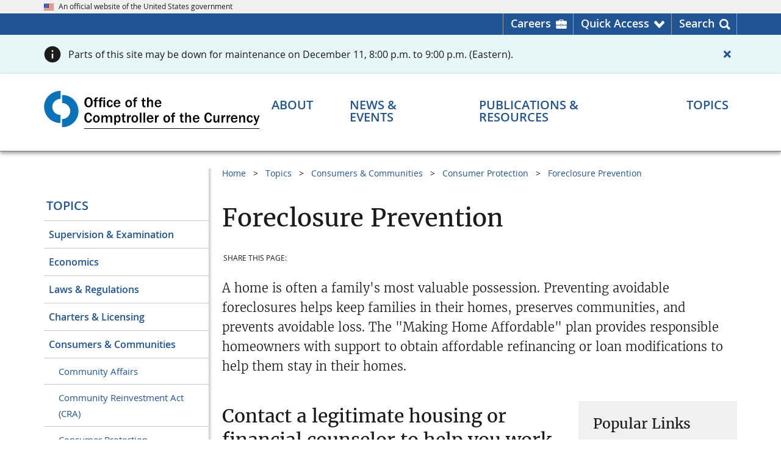

--- FILE ---
content_type: text/html
request_url: https://www.occ.gov/topics/consumers-and-communities/consumer-protection/foreclosure-prevention/index-foreclosure-prevention.html
body_size: 16041
content:
	
<!DOCTYPE html>
<html lang="en" prefix="og: http://ogp.me/ns#">
<head>
<meta content="Percussion CM System" name="generator"/>
<meta name="perc_linkback" id="perc_linkback" content="FmxhZGNjeAdseAFnYGZjeAZgZGN4E2xhZGdi"/>																		<meta http-equiv="Content-Type" content="text/html; charset=UTF-8">

	<meta name="viewport" content="width=device-width, initial-scale=1.0">

<meta name="format-detection" content="telephone=no"/>
<meta name="rx-contenttype" content="occGenericPage"/>
<meta name="rx-contentid" content="94166"/>
<meta name="group-contentid" content="94166"/>
<meta name="rx-contentitemname" content="index-foreclosure-prevention"/>
			<meta name="occ-site" content="OCCGov" />
			<meta name="dc.agency" content="Office of the Comptroller of the Currency"/>
			
						            	            	            																								
																											
																											
																															
																													        			 <meta name="content.owner" content="Public Affairs Operations" />
            						<meta name="dc.language" content="en-US" />
							<meta name="date.posted" content="2019-04-30 13:00:00"/>
				<meta name="dc.date" content="2019-04-06 14:44:36"/>
									<meta name="date.archived" content="" />
						                                                			<meta name="dc.subject" content="Foreclosure Prevention; Truth in Lending Act (Reg Z); Unfair or Deceptive Practices" />
																																								<meta name="dc.description" content="A home is often a family&#8217;s most valuable possession. Preventing avoidable foreclosures helps keep families in their homes, preserves communities, and prevents avoidable loss. The &quot;Making Home Affordable&quot; plan provides responsible homeowners support to obtain affordable refinancing or loan modifications to help them stay in their homes." />
																																							<meta name="description" content="A home is often a family&#8217;s most valuable possession. Preventing avoidable foreclosures helps keep families in their homes, preserves communities, and prevents avoidable loss. The &quot;Making Home Affordable&quot; plan provides responsible homeowners support to obtain affordable refinancing or loan modifications to help them stay in their homes." />
				<!-- Seach engines expect a meta tag named 'description', not the Dublin Core 'dc.description', so OCC needs both -->
			<meta name="wtta.number" content="55232" />
<meta name="wtta.submitter" content="Margaret.Stewart" />
	<meta property="og:site_name" content="OCC.gov"/>
	<meta property="og:locale" content="en_US"/>
	<meta property="og:type" content="website"/>
																																				<meta name="og:title" content="Foreclosure Prevention" />
																																					<meta name="og:description" content="A home is often a family&#8217;s most valuable possession. Preventing avoidable foreclosures helps keep families in their homes, preserves communities, and prevents avoidable loss. The &quot;Making Home Affordable&quot; plan provides responsible homeowners support to obtain affordable refinancing or loan modifications to help them stay in their homes." />
		<meta property="og:url" content="https://www.occ.gov/topics/consumers-and-communities/consumer-protection/foreclosure-prevention/index-foreclosure-prevention.html"/>
	<meta property="og:image" content="https://www.occ.gov/images/c-clamp-images/occ-gov.png"/>
	<meta property="og:image:alt" content="Comptroller of the Currency" />
	<meta name="twitter:card" content="summary_large_image"/>
	<meta name="twitter:site" content="@USOCC"/>
																																				<meta name="twitter:title" content="Foreclosure Prevention" />
																																					<meta name="twitter:description" content="A home is often a family&#8217;s most valuable possession. Preventing avoidable foreclosures helps keep families in their homes, preserves communities, and prevents avoidable loss. The &quot;Making Home Affordable&quot; plan provides responsible homeowners support to obtain affordable refinancing or loan modifications to help them stay in their homes." />
		<meta property="twitter:url" content="https://www.occ.gov/topics/consumers-and-communities/consumer-protection/foreclosure-prevention/index-foreclosure-prevention.html"/> 
	<meta property="twitter:image" content="https://www.occ.gov/images/c-clamp-images/occ-gov.png"/>
	<meta property="twitter:image:alt" content="Comptroller of the Currency"/>
	
																																							<meta name="contenttitle" content="Foreclosure Prevention" />
	
		<title>Foreclosure Prevention | OCC</title>
	<link rel="preload" href="/fonts/merriweather/Latin-Merriweather-Regular.woff2" as="font" type="font/woff2" crossorigin>
	<link rel="preload" href="/fonts/open-sans/OpenSans-Regular.woff2" as="font" type="font/woff2" crossorigin>
	<link rel="preload" href="/fonts/open-sans/OpenSans-SemiBold.woff2" as="font" type="font/woff2" crossorigin>
	<link rel="preload" href="/fonts/open-sans/OpenSans-Bold.woff2" as="font" type="font/woff2" crossorigin>
	<link rel="preload" href="/fonts/fontawesome/fa-solid-900.woff2" as="font" type="font/woff2" crossorigin>
<script src="/scripts/uswds-init.min.js"></script>
<link href="/css/jquery.dataTables.min.css" rel="stylesheet">
<link href="/css/responsive.dataTables.min.css" rel="stylesheet">
<link href="/css/fixedHeader.dataTables.min.css" rel="stylesheet" media="screen">
<link href="/css/buttons.dataTables.min.css" rel="stylesheet" media="screen">
<link href="/css/occgov-dataTables.css" rel="stylesheet">

<link href="/css/import.css" rel="stylesheet">

<script src="/scripts/jquery.min.js"></script>
<script src="/scripts/occgov.js"></script>

<script src="/scripts/jquery.dataTables.min.js"></script>
<script src="/scripts/dataTables.responsive.min.js"></script>
<script src="/scripts/dataTables.fixedHeader.min.js"></script>
<script src="/scripts/dataTables.buttons.min.js"></script>
<script src="/scripts/buttons.print.min.js"></script>
<script src="/scripts/moment.min.js"></script>
<script src="/scripts/datetime-moment.js"></script>
<script src="/scripts/natural.js"></script>
<script src="/scripts/occgov-dataTables.js"></script>
	
<script class="init"></script>
	
<script> $(document).ready(function() { var table = $('#example_simple').DataTable( { responsive: true, paging: false, searching: false, lengthChange: false, bInfo: false, bSort: false, order: [] } ); new $.fn.dataTable.FixedHeader( table ); } ); </script>

<link href="/images/occ-seal.gif" rel="icon">
<!-- We participate in the US government's analytics program. See the data at analytics.usa.gov. -->
<script async src="//dap.digitalgov.gov/Universal-Federated-Analytics-Min.js?agency=OCC" id="_fed_an_ua_tag"></script>
<script async src="/scripts/google-analytics.js"></script>
			 
								<script async src="//script.crazyegg.com/pages/scripts/0012/5812.js"></script>
								<script>CE_NO_COOKIES = true;</script>
										</head>

<body id="nav-topicson">
<!--googleoff: all-->
    

 
<a href="#main_content" class="usa-skipnav">Skip to main content</a>
<span id="backToTop" title="Return to top of page" style="display:none;">
  <a href="#top" tabindex="0" role="link" aria-label="Return to top of page">
	<span></span>
  </a>
</span>


	
		
<section id="official-site-banner" class="usa-banner" aria-label="Official government website">
<div class="usa-banner__header">
<div class="usa-banner__inner">
<div class="grid-col-auto"><img src="/images/c-clamp-images/us_flag_small.png" width="16" height="11" class="usa-banner__header-flag" alt="OCC Flag" title="OCC flag" /></div>

<div class="grid-col-auto">
<p class="usa-banner__header-text">An official website of the United States government</p>
</div>
</div>
</div>
</section>

  
	
		
<section id="header-utility">
<div class="header-utility-wrpr grid-container">
<ul class="header-utility-list" role="presentation">
<li class="careers header-utility-list__item"><a href="https://careers.occ.gov/index.html" target="_blank" rel="noopener noreferrer" aria-label="Careers Homepage">Careers</a></li>

<li id="QuickAccessNav" class="arrow header-utility-list__item" aria-haspopup="true" aria-expanded="false"><a href="javascript:void(0);" class="button-element" role="button" aria-label="Quick Access menu">Quick Access</a>
<div id="utility-dropdown" class="utility-dropdown">
<div class="grid-row grid-gap">
<ul class="grid-col utility-dropdown-list" role="menu">
<li class="header" role="presentation">Most Requested</li>

<li role="menuitem"><a href="/topics/supervision-and-examination/bsa/index-bsa.html" role="menuitem" title="Bank Secrecy Act (BSA)">Bank Secrecy Act (BSA)</a></li>

<li role="menuitem"><a href="/about/connect-with-us/contact-the-occ/index-contact-the-occ.html" role="menuitem" title="Contact the OCC">Contact Us</a></li>

<li role="menuitem"><a href="/topics/consumers-and-communities/cra/index-cra.html" role="menuitem" title="Community Reinvestment Act (CRA)">Community Reinvestment Act (CRA)</a></li>

<li role="menuitem"><a href="/publications-and-resources/publications/comptrollers-handbook/index-comptrollers-handbook.html" role="menuitem" title="Comptroller's Handbook ">Comptroller's Handbook</a></li>

<li role="menuitem"><a href="https://apps.occ.gov/CAAS_CATS/">Corporate Application Search</a></li>

<li role="menuitem"><a href="https://apps.occ.gov/EASearch" role="menuitem" title="Enforcement Actions Search Tool">Enforcement Action Search</a></li>

<li role="menuitem"><a href="/topics/charters-and-licensing/financial-institution-lists/index-financial-institution-lists.html" role="menuitem" title="Financial Institution Lists">Financial Institution Lists</a></li>

<li role="menuitem"><a href="/news-events/newsroom/index.html" role="menuitem" title="Newsroom">Newsroom</a></li>

<li role="menuitem"><a href="/news-issuances/bulletins/2023/bulletin-2023-17.html" role="menuitem" title="Third-Party Relationships">Third-Party Relationships: Interagency Guidance on Risk Management</a></li>
</ul>

<ul class="grid-col utility-dropdown-list" role="presentation">
<li class="header">More OCC Websites</li>

<li>
<ul class="more_occ_wrapper" role="menu">
<li class="quickaccess_dropdown" role="menuitem"><a href="https://www.banknet.gov" target="_blank" rel="noopener noreferrer" role="menuitem"><img src="/images/c-clamp-images/quickaccess_banknet.png" width="40" height="38" alt="Banknet quick access" title="Banknet quick access" /><span>BankNet.gov<br />
Find resources for bankers. </span></a></li>

<li class="quickaccess_dropdown" role="menuitem"><a href="https://www.helpwithmybank.gov/index.html" target="_blank" rel="noopener noreferrer" role="menuitem" title="Home"><img src="/images/c-clamp-images/quickaccess_helpwith.png" width="40" height="38" alt="" title="HWMB Quick access" /><span>HelpWithMyBank.gov<br />
Get answers to banking questions.</span></a></li>

<li class="quickaccess_dropdown" role="menuitem"><a href="https://careers.occ.gov/index.html" target="_blank" rel="noopener noreferrer" role="menuitem" title="OCC Careers Home page"><img src="/images/c-clamp-images/quickaccess_search.png" width="40" height="38" alt="Quick Access Search" title="Search quick access" /><span> Careers.occ.gov<br />
Join one of the best places to work. </span></a></li>
</ul>
</li>
</ul>
</div>
</div>
</li>

<li id="SearchNav" class="last search header-utility-list__item" aria-haspopup="true" aria-expanded="false"><a href="javascript:void(0);" class="button-element" role="button" aria-label="Search menu">Search</a>
<div id="utility-dropdown-search" class="utility-dropdown">
<div class="head-ut-wrpr grid-row grid-gap">
<ul class="head-ut-search grid-col-12" role="presentation">
<li><!-- BEGIN AUTOCOMPLETE -->
<div class="search-bar top-search-bar">
<div class="gcse-searchbox-only" data-mobilelayout="disabled" data-resultsurl="/search.html"></div>
</div>

<!-- END AUTOCOMPLETE --></li>
</ul>

<!--
<ul class="head-ut-search-popular head-ut-search__list grid-col-3" role="menu">
<li class="header" role="presentation">Top Searches</li>

<li role="menuitem"><a href="https://hqdcweprhxpv11.occ.treas.gov:8443/Rhythmyx/assembler/render?sys_revision=42&#38;sys_context=0&#38;sys_authtype=0&#38;sys_siteid=536&#38;sys_variantid=2536&#38;sys_contentid=103857" sys_dependentvariantid="2536" sys_dependentid="103857" inlinetype="rxhyperlink" rxinlineslot="103" sys_siteid="536" sys_folderid="103139" sys_relationshipid="8825985" sys_variantid="2536" sys_contentid="103857" target="_blank" rel="noopener noreferrer"     >File a Bank Complaint</a></li>

<li role="menuitem"><a href="https://hqdcweprhxpv11.occ.treas.gov:8443/Rhythmyx/assembler/render?sys_revision=59&#38;sys_context=0&#38;sys_authtype=0&#38;sys_variantid=2536&#38;sys_contentid=94409" sys_dependentvariantid="2536" sys_dependentid="94409" inlinetype="rxhyperlink" rxinlineslot="103" sys_relationshipid="8825986" sys_variantid="2536" sys_contentid="94409">Bank Lists</a></li>

<li role="menuitem"><a href="https://hqdcweprhxpv11.occ.treas.gov:8443/Rhythmyx/assembler/render?sys_revision=15&#38;sys_context=0&#38;sys_authtype=0&#38;sys_variantid=2536&#38;sys_contentid=94330" sys_dependentvariantid="2536" sys_dependentid="94330" inlinetype="rxhyperlink" rxinlineslot="103" sys_relationshipid="8825976" sys_variantid="2536" sys_contentid="94330">Enforcement Actions</a></li>

<li role="menuitem"><a href="https://hqdcweprhxpv11.occ.treas.gov:8443/Rhythmyx/assembler/render?sys_revision=28&#38;sys_context=0&#38;sys_authtype=0&#38;sys_siteid=465&#38;sys_variantid=2545&#38;sys_contentid=62784" sys_dependentvariantid="2545" sys_dependentid="62784" inlinetype="rxhyperlink" rxinlineslot="103" sys_siteid="465" sys_relationshipid="8825977" sys_variantid="2545" sys_contentid="62784" target="_blank" rel="noopener noreferrer"     >Jobs</a></li>

<li role="menuitem"><a href="https://hqdcweprhxpv11.occ.treas.gov:8443/Rhythmyx/assembler/render?sys_revision=18&#38;sys_context=0&#38;sys_authtype=0&#38;sys_variantid=2536&#38;sys_contentid=89298" sys_dependentvariantid="2536" sys_dependentid="89298" inlinetype="rxhyperlink" rxinlineslot="103" sys_relationshipid="8825978" sys_variantid="2536" sys_contentid="89298">Comptroller's Handbook</a></li>
</ul>-->
<ul class="head-ut-search-tools head-ut-search__list grid-col-12" role="presentation">
<li class="header">More Search Tools</li>

<li class="grid-row grid-gap-3">
<ul class="grid-col-6 head-ut-search-tools__column" role="menu">
<li role="menuitem"><a href="/publications-and-resources/tools/occ-financial-institution-search/index-occ-financial-institution-search.html" class="usa-button usa-button--accent-warm head-ut-search-tools__button" role="button" title="Financial Institution Search">Financial Institution Search</a></li>

<li role="menuitem"><a href="/publications-and-resources/tools/index-cra-search.html" class="usa-button usa-button--accent-warm head-ut-search-tools__button" role="button" title="CRA Performance Evaluations">CRA Performance Evaluations Search</a></li>
</ul>

<ul class="grid-col-6 head-ut-search-tools__column" role="menu">
<li role="menuitem"><a href="https://apps.occ.gov/EASearch" class="usa-button usa-button--accent-warm head-ut-search-tools__button" role="button" title="Enforcement Actions Search Tool">Enforcement Actions Search</a></li>

<li role="menuitem"><a href="//apps.occ.gov/CAAS_CATS" class="usa-button usa-button--accent-warm head-ut-search-tools__button" role="button">Corporate Applications Search (CAS)</a></li>
</ul>
</li>
</ul>
</div>
</div>
</li>
</ul>
</div>
</section>

  
	
	
		<div class="occ-alert-full occ-alert-full--info">
		<div class="grid-container">
			<div data-page-alert="118279" class="usa-alert usa-alert--info  occ-alert--page" style="display:none">
					<div class="grid-row">
					<div class="grid-col usa-alert__body">
												<p class="usa-alert__text">
														Parts of this site may be down for maintenance on December 11, 8:00 p.m. to 9:00 p.m. (Eastern).						</p>
					</div>
					<div class="grid-col-auto occ-alert__close">
						<button class="usa-button usa-button--unstyled" aria-label="Close alert">
							<span class="fas fa-times"></span>
                        						</button>
					</div>
				</div>
			</div>
		</div>
	</div>
	  
<header id="masthead" class="usa-header usa-header--basic">
  <!-- begin Header Wrapper -->
  <div class="usa-nav-container">
	
	
		
<div class="usa-navbar"><!-- begin header logo -->
<div id="basic-logo" class="usa-logo"><em class="usa-logo__text"><a href="/index.html" title="Home"> <img src="/images/c-clamp-images/occ-logo-des.svg" width="300" height="56" class="occgov-logo-desktop" alt="OCC logo - search" title="OCC logo" />​<img src="/images/c-clamp-images/occ-logo-mob.svg" width="300" height="54" class="occgov-logo-mobile" alt="OCC logo - mobile" title="occ-logo-mob-white" /></a></em></div>

<!-- end header logo --><!-- begin header mobile icons -->
<div id="primeNavBtnSearch" class="occgov-search-btn mobile-search" tabindex="0" role="button"><span id="primeNavBtnSearchIco" class="fas icon-search"> <!--Rx--> </span><span id="primeNavBtnSearchTxt" class="menu-btn-text usa-sr-only notranslate">Search</span></div>

<button id="primeNavBtn" class="usa-menu-btn"><span id="primeNavBtnIco" class="fas fa-bars"><!--Rx--></span><span id="primeNavBtnTxt" class="menu-btn-text usa-sr-only">Menu</span> </button> <!-- end header mobile icons --><!-- begin header mobile search box -->
<div class="mobile-search-container">
<div id="mobileSearch" style=" display: none;"><!-- BEGIN AUTOCOMPLETE -->
<div class="search-bar mobile-search-bar">
<div class="gcse-searchbox-only" data-mobilelayout="disabled" data-resultsurl="/search.html"></div>
</div>

<!-- END AUTOCOMPLETE --></div>
</div>

<!-- end header mobile search box --></div>

      <nav id="primeNav" class="usa-nav" aria-label="Primary navigation">
	<button class="usa-nav__close">
		<img src="/images/c-clamp-images/close.svg" alt="close" role="img">
	</button>

    <ul class="usa-nav__primary usa-accordion">
        <li class="usa-nav__primary-item occgov-nav_item--header">
			<div class="header-text">Menu</div>
		</li>

        																					<li class="usa-nav__primary-item">
				<button class="usa-accordion__button usa-nav__link occgov-nav-accordion__button occgov-animate"
					aria-haspopup="true" aria-expanded="false" aria-controls="basic-mega-nav-section-one"
					aria-label="About menu">
					<span class="occgov-accordion__button-text">About</span>
					<span class="fas fa-chevron-down" aria-hidden="true"></span>
				</button>

				<div id="basic-mega-nav-section-one" class="usa-nav__submenu usa-megamenu" hidden>
					<header class="grid-row grid-gap-4">
						<div class="blue-more-btn">
							<a href="/about/index-about.html" >About Overview</a>
						</div>
					</header>
					<div class="grid-row grid-gap-4 occgov-nav__submenu-main">
							
															  <div class="usa-col">
                <ul class="usa-nav__submenu-list">
                		
			<li class="usa-nav__submenu-item col-header-line">
                <a href="/about/who-we-are/index-who-we-are.html" role="menuitem" >
                  <span class="col-header">Who We Are</span>
                  <span class="fas fa-chevron-circle-right"></span>
                </a>
			</li>
															            	    <li class="usa-nav__submenu-item">
					<a href="/about/who-we-are/comptroller/index-comptroller-of-the-currency.html" role="menuitem" >Comptroller</a>
				</li>
																				            	    <li class="usa-nav__submenu-item">
					<a href="/about/who-we-are/leadership/index-leadership.html" role="menuitem" >Leadership</a>
				</li>
																				            	    <li class="usa-nav__submenu-item">
					<a href="/about/who-we-are/organizations/index-organization.html" role="menuitem" >Organization</a>
				</li>
																				            	    <li class="usa-nav__submenu-item">
					<a href="/about/who-we-are/locations/index-locations.html" role="menuitem" >Office Locations</a>
				</li>
																				            	    <li class="usa-nav__submenu-item">
					<a href="/about/who-we-are/history/index-history.html" role="menuitem" >History</a>
				</li>
																				            	    <li class="usa-nav__submenu-item">
					<a href="https://careers.occ.gov/index.html" role="menuitem" >Careers at OCC</a>
				</li>
									
	
    
		 	 	
																	  				</ul>
			</div>
			<div class="usa-col">
                <ul class="usa-nav__submenu-list">
			
			<li class="usa-nav__submenu-item col-header-line">
                <a href="/about/what-we-do/index-what-we-do.html" role="menuitem" >
                  <span class="col-header">What We Do</span>
                  <span class="fas fa-chevron-circle-right"></span>
                </a>
			</li>
															            	    <li class="usa-nav__submenu-item">
					<a href="/publications-and-resources/publications/annual-report/index-annual-report.html#93210" role="menuitem" >Annual Report</a>
				</li>
																				            	    <li class="usa-nav__submenu-item">
					<a href="/about/what-we-do/key-data-and-statistics/index-occ-and-federal-banking-system-at-a-glance.html" role="menuitem" >Key Data & Statistics</a>
				</li>
									
	
    
		 	 	
																					</ul>
			</div>
			<div class="usa-col">
                <ul class="usa-nav__submenu-list">
			
			<li class="usa-nav__submenu-item col-header-line">
                <a href="/about/connect-with-us/index-connect-with-us.html" role="menuitem" >
                  <span class="col-header">Connect With Us</span>
                  <span class="fas fa-chevron-circle-right"></span>
                </a>
			</li>
																					            	    <li class="usa-nav__submenu-item">
					<a href="/about/connect-with-us/contact-the-occ/index-contact-the-occ.html" role="menuitem" >Contact the OCC</a>
				</li>
																				            	    <li class="usa-nav__submenu-item">
					<a href="/about/who-we-are/locations/index-locations.html" role="menuitem" >Locations</a>
				</li>
																				            	    <li class="usa-nav__submenu-item">
					<a href="/news-events/media-resources/index-media-resources.html" role="menuitem" >Media Resources</a>
				</li>
																				            	    <li class="usa-nav__submenu-item">
					<a href="/about/connect-with-us/doing-business-with-the-occ/index-doing-business-with-the-occ.html" role="menuitem" >Doing Business with the OCC</a>
				</li>
																				            	    <li class="usa-nav__submenu-item">
					<a href="/about/connect-with-us/foia/index-foia.html" role="menuitem" >Freedom of Information Act (FOIA)</a>
				</li>
																				            	    <li class="usa-nav__submenu-item">
					<a href="/about/connect-with-us/occ-outreach/index-occ-outreach.html" role="menuitem" >OCC Outreach</a>
				</li>
																				            	    <li class="usa-nav__submenu-item">
					<a href="/about/connect-with-us/public-comments/index-public-comments.html" role="menuitem" >Public Comments</a>
				</li>
																				            	    <li class="usa-nav__submenu-item">
					<a href="/about/connect-with-us/congressional-relations/index-congressional-relations.html" role="menuitem" >Congressional Relations</a>
				</li>
																				            	    <li class="usa-nav__submenu-item">
					<a href="/topics/consumers-and-communities/consumer-protection/index-consumer-protection.html" role="menuitem" >Consumer Information</a>
				</li>
																				            	    <li class="usa-nav__submenu-item">
					<a href="https://www.banknet.gov/" role="menuitem" >BankNet</a>
				</li>
																				            	    <li class="usa-nav__submenu-item">
					<a href="/publications-and-resources/information-for/occ-alumni/index-information-for-occ-alumni.html" role="menuitem" >OCC Alumni</a>
				</li>
																				            	    <li class="usa-nav__submenu-item">
					<a href="/about/connect-with-us/whistleblower-protection/index-whistleblower-reporting.html" role="menuitem" >Whistleblower Reporting</a>
				</li>
																				            	    <li class="usa-nav__submenu-item">
					<a href="/topics/charters-and-licensing/licensing-office-contacts.html" role="menuitem" >Licensing Office Contacts</a>
				</li>
									
	
    
		 	 	
																																	<div class="usa-col"></div>
	 	 					</div>
				</div> 
			</li>

			 			 																						<li class="usa-nav__primary-item">
				<button class="usa-accordion__button usa-nav__link occgov-nav-accordion__button occgov-animate"
					aria-haspopup="true" aria-expanded="false" aria-controls="basic-mega-nav-section-two"
					aria-label="News & Events menu">
					<span class="occgov-accordion__button-text">News & Events</span>
					<span class="fas fa-chevron-down" aria-hidden="true"></span>
				</button>

				<div id="basic-mega-nav-section-two" class="usa-nav__submenu usa-megamenu" hidden>
					<header class="grid-row grid-gap-4">
						<div class="blue-more-btn">
							<a href="/news-events/index-news-events.html" >News & Events Overview</a>
						</div>
					</header>
					<div class="grid-row grid-gap-4 occgov-nav__submenu-main">
							
															  <div class="usa-col">
                <ul class="usa-nav__submenu-list">
                		
			<li class="usa-nav__submenu-item col-header-line">
                <a href="/news-events/newsroom/index.html" role="menuitem" >
                  <span class="col-header">Newsroom</span>
                  <span class="fas fa-chevron-circle-right"></span>
                </a>
			</li>
																					            	    <li class="usa-nav__submenu-item">
					<a href="/news-events/newsroom/?nr=NewsRelease" role="menuitem"  target=_top>News Releases</a>
				</li>
																										            	    <li class="usa-nav__submenu-item">
					<a href="https://www.occ.gov/news-events/newsroom/?nr=Bulletin" role="menuitem"  target=_top>Bulletins</a>
				</li>
																										            	    <li class="usa-nav__submenu-item">
					<a href="/news-events/newsroom/?nr=Speech" role="menuitem"  target=_top>Speeches</a>
				</li>
																										            	    <li class="usa-nav__submenu-item">
					<a href="/news-events/newsroom/?nr=CongressionalTestimony" role="menuitem"  target=_top>Congressional Testimonies</a>
				</li>
																										            	    <li class="usa-nav__submenu-item">
					<a href="https://www.occ.gov/news-events/newsroom/?nr=AdvisoryLetter" role="menuitem"  target=_top>Advisory Letters</a>
				</li>
																				            	    <li class="usa-nav__submenu-item">
					<a href="/news-events/newsroom/news-issuances-by-year/index-news-and-issuances-by-year.html" role="menuitem" >News & Issuances By Year</a>
				</li>
									
	
    
		 	 	
																	  				</ul>
			</div>
			<div class="usa-col">
                <ul class="usa-nav__submenu-list">
			
			<li class="usa-nav__submenu-item col-header-line">
                <a href="/news-events/events/index-events.html" role="menuitem" >
                  <span class="col-header">Events</span>
                  <span class="fas fa-chevron-circle-right"></span>
                </a>
			</li>
				
	
    
		 	 	
																					</ul>
			</div>
			<div class="usa-col">
                <ul class="usa-nav__submenu-list">
			
			<li class="usa-nav__submenu-item col-header-line">
                <a href="/news-events/digital-media-library/index-digital-media-library.html" role="menuitem" >
                  <span class="col-header">Digital Media Library</span>
                  <span class="fas fa-chevron-circle-right"></span>
                </a>
			</li>
				
	
    
		 	 	
																					</ul>
			</div>
			<div class="usa-col">
                <ul class="usa-nav__submenu-list">
			
			<li class="usa-nav__submenu-item col-header-line">
                <a href="/news-events/media-resources/index-media-resources.html" role="menuitem" >
                  <span class="col-header">Media Resources</span>
                  <span class="fas fa-chevron-circle-right"></span>
                </a>
			</li>
				
	
    
		 	 	
																	
		
			<li class="usa-nav__submenu-item col-header-line">
                <a href="/news-events/news-and-events-archive/index-news-and-issuance-archive.html" role="menuitem" >
                  <span class="col-header">News & Issuance Archive</span>
                  <span class="fas fa-chevron-circle-right"></span>
                </a>
			</li>
															            	    <li class="usa-nav__submenu-item">
					<a href="/news-events/news-and-events-archive/rescinded-issuances/index-rescinded-issuances.html" role="menuitem" >Rescinded Issuances</a>
				</li>
									
	 			</ul>
          </div>
	
    
		 	 	 					</div>
				</div> 
			</li>

			 			 																						<li class="usa-nav__primary-item">
				<button class="usa-accordion__button usa-nav__link occgov-nav-accordion__button occgov-animate"
					aria-haspopup="true" aria-expanded="false" aria-controls="basic-mega-nav-section-three"
					aria-label="Publications & Resources menu">
					<span class="occgov-accordion__button-text">Publications & Resources</span>
					<span class="fas fa-chevron-down" aria-hidden="true"></span>
				</button>

				<div id="basic-mega-nav-section-three" class="usa-nav__submenu usa-megamenu" hidden>
					<header class="grid-row grid-gap-4">
						<div class="blue-more-btn">
							<a href="/publications-and-resources/index-publications-and-resources.html" >Publications & Resources Overview</a>
						</div>
					</header>
					<div class="grid-row grid-gap-4 occgov-nav__submenu-main">
							
															  <div class="usa-col">
                <ul class="usa-nav__submenu-list">
                		
			<li class="usa-nav__submenu-item col-header-line">
                <a href="/publications-and-resources/publications/index-publications.html" role="menuitem" >
                  <span class="col-header">Publications</span>
                  <span class="fas fa-chevron-circle-right"></span>
                </a>
			</li>
																					            	    <li class="usa-nav__submenu-item">
					<a href="/publications-and-resources/publications/comptrollers-handbook/index-comptrollers-handbook.html" role="menuitem" >Comptroller's Handbook</a>
				</li>
																										            	    <li class="usa-nav__submenu-item">
					<a href="/publications-and-resources/publications/comptrollers-licensing-manual/index-comptrollers-licensing-manual.html" role="menuitem" >Comptroller's Licensing Manual</a>
				</li>
																										            	    <li class="usa-nav__submenu-item">
					<a href="/publications-and-resources/publications/mortgage-metrics-reports/index-mortgage-metrics-reports.html" role="menuitem" >Mortgage Metrics Report</a>
				</li>
																										            	    <li class="usa-nav__submenu-item">
					<a href="/publications-and-resources/publications/semiannual-risk-perspective/index-semiannual-risk-perspective.html" role="menuitem" >Semiannual Risk Perspective</a>
				</li>
																										            	    <li class="usa-nav__submenu-item">
					<a href="/publications-and-resources/publications/index-publications.html" role="menuitem" >All Publications</a>
				</li>
									
	
    
		 	 	
																	  				</ul>
			</div>
			<div class="usa-col">
                <ul class="usa-nav__submenu-list">
			
			<li class="usa-nav__submenu-item col-header-line">
                <a href="/publications-and-resources/tools/index-tools.html" role="menuitem" >
                  <span class="col-header">Tools</span>
                  <span class="fas fa-chevron-circle-right"></span>
                </a>
			</li>
																					            	    <li class="usa-nav__submenu-item">
					<a href="https://www.banknet.gov/home/" role="menuitem" >BankNet</a>
				</li>
																										            	    <li class="usa-nav__submenu-item">
					<a href="https://apps.occ.gov/CAAS_CATS/" role="menuitem"  target='_blank' rel='noopener noreferrer'>Corporate Applications Search (CAS)</a>
				</li>
																										            	    <li class="usa-nav__submenu-item">
					<a href="/publications-and-resources/tools/occ-financial-institution-search/index-occ-financial-institution-search.html" role="menuitem" >Financial Institution Search</a>
				</li>
																										            	    <li class="usa-nav__submenu-item">
					<a href="/publications-and-resources/tools/index-tools.html" role="menuitem" >All Tools</a>
				</li>
									
	
    
		 	 	
																					</ul>
			</div>
			<div class="usa-col">
                <ul class="usa-nav__submenu-list">
			
			<li class="usa-nav__submenu-item col-header-line">
                <a href="/publications-and-resources/forms/index-forms.html" role="menuitem" >
                  <span class="col-header">Forms</span>
                  <span class="fas fa-chevron-circle-right"></span>
                </a>
			</li>
																					            	    <li class="usa-nav__submenu-item">
					<a href="/publications-and-resources/forms/dodd-frank-act-stress-test/index-dodd-frank-act-stress-test.html" role="menuitem" >Dodd-Frank Act Stress Test</a>
				</li>
																										            	    <li class="usa-nav__submenu-item">
					<a href="/publications-and-resources/publications/comptrollers-licensing-manual/files/licensing-filing-forms.html" role="menuitem" >Licensing Filing Forms</a>
				</li>
																										            	    <li class="usa-nav__submenu-item">
					<a href="/publications-and-resources/forms/sar-program/index-sar-program.html" role="menuitem" >Suspicious Activity Report (SAR) Program</a>
				</li>
																										            	    <li class="usa-nav__submenu-item">
					<a href="/publications-and-resources/forms/index-forms.html" role="menuitem" >All Forms</a>
				</li>
									
	
    
		 	 	
																					</ul>
			</div>
			<div class="usa-col">
                <ul class="usa-nav__submenu-list">
			
			<li class="usa-nav__submenu-item col-header-line">
                <a href="/publications-and-resources/information-for/index-information-for.html" role="menuitem" >
                  <span class="col-header">Information For...</span>
                  <span class="fas fa-chevron-circle-right"></span>
                </a>
			</li>
															            	    <li class="usa-nav__submenu-item">
					<a href="/publications-and-resources/information-for/bankers/index-information-for-bankers.html" role="menuitem" >Bankers and Bank Directors</a>
				</li>
																				            	    <li class="usa-nav__submenu-item">
					<a href="https://www.helpwithmybank.gov/index.html" role="menuitem" >Bank Customers</a>
				</li>
																				            	    <li class="usa-nav__submenu-item">
					<a href="/news-events/media-resources/index-media-resources.html" role="menuitem" >Media Representatives</a>
				</li>
																				            	    <li class="usa-nav__submenu-item">
					<a href="https://careers.occ.gov/index.html" role="menuitem" >Job Seekers</a>
				</li>
																				            	    <li class="usa-nav__submenu-item">
					<a href="/publications-and-resources/information-for/occ-alumni/index-information-for-occ-alumni.html" role="menuitem" >OCC Alumni</a>
				</li>
									
	 			</ul>
          </div>
	
    
		 	 	 					</div>
				</div> 
			</li>

			 			 																						<li class="usa-nav__primary-item">
				<button class="usa-accordion__button usa-nav__link occgov-nav-accordion__button occgov-animate"
					aria-haspopup="true" aria-expanded="false" aria-controls="basic-mega-nav-section-four"
					aria-label="Topics menu">
					<span class="occgov-accordion__button-text">Topics</span>
					<span class="fas fa-chevron-down" aria-hidden="true"></span>
				</button>

				<div id="basic-mega-nav-section-four" class="usa-nav__submenu usa-megamenu" hidden>
					<header class="grid-row grid-gap-4">
						<div class="blue-more-btn">
							<a href="/topics/index-topics.html" >Topics Overview</a>
						</div>
					</header>
					<div class="grid-row grid-gap-4 occgov-nav__submenu-main">
							
															  <div class="usa-col">
                <ul class="usa-nav__submenu-list">
                		
			<li class="usa-nav__submenu-item col-header-line">
                <a href="/topics/supervision-and-examination/index-supervision-and-examination.html" role="menuitem" >
                  <span class="col-header">Supervision & Examination</span>
                  <span class="fas fa-chevron-circle-right"></span>
                </a>
			</li>
															            	    <li class="usa-nav__submenu-item">
					<a href="/topics/supervision-and-examination/bank-management/index-bank-management.html" role="menuitem" >Bank Management</a>
				</li>
																				            	    <li class="usa-nav__submenu-item">
					<a href="/topics/supervision-and-examination/bank-operations/index-bank-operations.html" role="menuitem" >Bank Operations</a>
				</li>
																				            	    <li class="usa-nav__submenu-item">
					<a href="/topics/supervision-and-examination/bsa/index-bsa.html" role="menuitem" >Bank Secrecy Act (BSA)</a>
				</li>
																				            	    <li class="usa-nav__submenu-item">
					<a href="/topics/supervision-and-examination/capital/index-capital.html" role="menuitem" >Capital</a>
				</li>
																				            	    <li class="usa-nav__submenu-item">
					<a href="/topics/supervision-and-examination/capital-markets/index-capital-markets.html" role="menuitem" >Capital Markets</a>
				</li>
																				            	    <li class="usa-nav__submenu-item">
					<a href="/topics/consumers-and-communities/cra/index-cra.html" role="menuitem" >Community Reinvestment Act (CRA)</a>
				</li>
																				            	    <li class="usa-nav__submenu-item">
					<a href="/topics/supervision-and-examination/consumer-compliance/index-consumer-compliance.html" role="menuitem" >Consumer Compliance</a>
				</li>
																				            	    <li class="usa-nav__submenu-item">
					<a href="/topics/supervision-and-examination/credit/index-credit.html" role="menuitem" >Credit</a>
				</li>
																				            	    <li class="usa-nav__submenu-item">
					<a href="/topics/supervision-and-examination/dispute-resolution/index-dispute-resolution.html" role="menuitem" >Dispute Resolution</a>
				</li>
																				            	    <li class="usa-nav__submenu-item">
					<a href="/topics/supervision-and-examination/examinations/index-examinations.html" role="menuitem" >Examinations</a>
				</li>
																				            	    <li class="usa-nav__submenu-item">
					<a href="/topics/supervision-and-examination/financial-technology/index-financial-technology.html" role="menuitem" >Financial Technology</a>
				</li>
																				            	    <li class="usa-nav__submenu-item">
					<a href="/topics/supervision-and-examination/international-banking/index-international-banking.html" role="menuitem" >International Banking</a>
				</li>
									
	
    
		 	 	
																	  				</ul>
			</div>
			<div class="usa-col">
                <ul class="usa-nav__submenu-list">
			
			<li class="usa-nav__submenu-item col-header-line">
                <a href="/topics/economics/index-economics.html" role="menuitem" >
                  <span class="col-header">Economics</span>
                  <span class="fas fa-chevron-circle-right"></span>
                </a>
			</li>
															            	    <li class="usa-nav__submenu-item">
					<a href="/publications-and-resources/publications/economics/index-economics-publications.html#105749" role="menuitem" >On Point</a>
				</li>
																				            	    <li class="usa-nav__submenu-item">
					<a href="/publications-and-resources/publications/economics/index-economics-publications.html#108722" role="menuitem" >Economic Snapshot Reports</a>
				</li>
																				            	    <li class="usa-nav__submenu-item">
					<a href="/publications-and-resources/publications/economics/index-economics-publications.html#105457" role="menuitem" >OCC Working Papers</a>
				</li>
																				            	    <li class="usa-nav__submenu-item">
					<a href="/about/who-we-are/history/moments-in-history/index-moments-in-history.html" role="menuitem" >Moments in History</a>
				</li>
																				            	    <li class="usa-nav__submenu-item">
					<a href="/about/who-we-are/organizations/supervision-risk-and-analysis/meet-the-research-economists/index-meet-our-research-economists.html" role="menuitem" >Meet Our Research Economists</a>
				</li>
									
	
    
		 	 	
																	
		
			<li class="usa-nav__submenu-item col-header-line">
                <a href="/topics/laws-and-regulations/index-laws-and-regulations.html" role="menuitem" >
                  <span class="col-header">Laws & Regulations</span>
                  <span class="fas fa-chevron-circle-right"></span>
                </a>
			</li>
															            	    <li class="usa-nav__submenu-item">
					<a href="/topics/laws-and-regulations/occ-regulations/index-occ-regulations.html" role="menuitem" >OCC Regulations</a>
				</li>
																				            	    <li class="usa-nav__submenu-item">
					<a href="/topics/laws-and-regulations/enforcement-actions/index-enforcement-actions.html" role="menuitem" >Enforcement Actions</a>
				</li>
																				            	    <li class="usa-nav__submenu-item">
					<a href="/topics/laws-and-regulations/interpretations-and-precedents/index-interpretations-and-precedents.html" role="menuitem" >Interpretations & Precedents</a>
				</li>
																				            	    <li class="usa-nav__submenu-item">
					<a href="/topics/laws-and-regulations/litigation/index-litigation.html" role="menuitem" >Litigation</a>
				</li>
									
	
    
		 	 	
																					</ul>
			</div>
			<div class="usa-col">
                <ul class="usa-nav__submenu-list">
			
			<li class="usa-nav__submenu-item col-header-line">
                <a href="/topics/charters-and-licensing/index-charters-licensing.html" role="menuitem" >
                  <span class="col-header">Charters & Licensing</span>
                  <span class="fas fa-chevron-circle-right"></span>
                </a>
			</li>
															            	    <li class="usa-nav__submenu-item">
					<a href="/publications-and-resources/publications/comptrollers-licensing-manual/index-comptrollers-licensing-manual.html" role="menuitem" >Comptroller's Licensing Manual</a>
				</li>
																				            	    <li class="usa-nav__submenu-item">
					<a href="https://apps.occ.gov/CAAS_CATS/" role="menuitem" >Corporate Application Search (CAS)</a>
				</li>
																				            	    <li class="usa-nav__submenu-item">
					<a href="/topics/charters-and-licensing/digital-assets-licensing-applications/index-digital-assets-licensing-applications.html" role="menuitem" >Digital Assets Licensing Applications</a>
				</li>
																				            	    <li class="usa-nav__submenu-item">
					<a href="/topics/charters-and-licensing/financial-institution-lists/index-financial-institution-lists.html" role="menuitem" >Financial Institution Lists</a>
				</li>
																				            	    <li class="usa-nav__submenu-item">
					<a href="/topics/charters-and-licensing/interpretations-and-actions/index-interpretations-and-actions.html" role="menuitem" >Interpretations & Actions</a>
				</li>
																				            	    <li class="usa-nav__submenu-item">
					<a href="/publications-and-resources/publications/comptrollers-licensing-manual/files/licensing-filing-forms.html" role="menuitem" >Licensing Filing Forms</a>
				</li>
																				            	    <li class="usa-nav__submenu-item">
					<a href="/topics/charters-and-licensing/public-comment/index-public-comments-on-applications.html" role="menuitem" >Public Comments on Applications</a>
				</li>
																				            	    <li class="usa-nav__submenu-item">
					<a href="/topics/charters-and-licensing/weekly-bulletin/index-weekly-bulletin.html" role="menuitem" >Weekly Bulletin</a>
				</li>
									
	
    
		 	 	
																					</ul>
			</div>
			<div class="usa-col">
                <ul class="usa-nav__submenu-list">
			
			<li class="usa-nav__submenu-item col-header-line">
                <a href="/topics/consumers-and-communities/index-consumers-and-communities.html" role="menuitem" >
                  <span class="col-header">Consumers & Communities</span>
                  <span class="fas fa-chevron-circle-right"></span>
                </a>
			</li>
															            	    <li class="usa-nav__submenu-item">
					<a href="/topics/consumers-and-communities/community-affairs/index-community-affairs.html" role="menuitem" >Community Affairs</a>
				</li>
																				            	    <li class="usa-nav__submenu-item">
					<a href="/topics/consumers-and-communities/cra/index-cra.html" role="menuitem" >Community Reinvestment Act (CRA)</a>
				</li>
																				            	    <li class="usa-nav__submenu-item">
					<a href="/topics/consumers-and-communities/consumer-protection/index-consumer-protection.html" role="menuitem" >Consumer Protection</a>
				</li>
																										            	    <li class="usa-nav__submenu-item">
					<a href="/topics/consumers-and-communities/community-affairs/resource-directories/financial-literacy/index-financial-literacy-resource-directory.html" role="menuitem" >Financial Literacy</a>
				</li>
																				            	    <li class="usa-nav__submenu-item">
					<a href="/topics/consumers-and-communities/external-strategic/index-ersp.html" role="menuitem" >Strategic Partnerships</a>
				</li>
																				            	    <li class="usa-nav__submenu-item">
					<a href="/topics/consumers-and-communities/project-reach/project-reach.html" role="menuitem" >Project REACh</a>
				</li>
																				            	    <li class="usa-nav__submenu-item">
					<a href="/topics/consumers-and-communities/public-bank-information/index-public-bank-information.html" role="menuitem" >Public Bank Information</a>
				</li>
									
	 			</ul>
          </div>
	
    
		 	 	 					</div>
				</div> 
			</li>

			 			 																												 						 <li class="usa-nav__primary-item mobile-menu-item">
          <section class="usa-banner" aria-label="Official government website">
            <div class="usa-banner__header">
              <div class="usa-banner__inner">
                <div class="grid-col-auto">
                  <img class="usa-banner__header-flag" src="/images/c-clamp-images/us_flag_small.png" alt="U.S. flag">
                </div>
                <div class="grid-col-fill">
                  <p class="usa-banner__header-text">An official website of the <span class="display-inline-block">United States government</span></p>
                </div>
              </div>
            </div>
          </section>
        </li>
	
	</ul>	
</nav>
  </div>
  <!-- end Header Wrapper -->
</header>

<!--googleon: all-->
	
	<!-- begin Generic Left Nav wrapper -->
	<section id="site-content" class="usa-section">
        <div class="grid-container">
            <div class="grid-row grid-gap">
			<!--googleoff: all-->
	<aside class="usa-layout-docs__sidenav desktop:grid-col-3">
	   <nav aria-label="Secondary navigation">
		
																					
		
																	
		
																	
		
																							<h2><a href="/topics/index-topics.html">Topics</a></h2>
					        							        								        							        								        							        								        							        								        							        															<ul class="usa-sidenav">
																							
			 <li class="usa-sidenav__item">
				<a href="/topics/supervision-and-examination/index-supervision-and-examination.html">Supervision & Examination</a>
			</li>
																												
			 <li class="usa-sidenav__item">
				<a href="/topics/economics/index-economics.html">Economics</a>
			</li>
																												
			 <li class="usa-sidenav__item">
				<a href="/topics/laws-and-regulations/index-laws-and-regulations.html">Laws & Regulations</a>
			</li>
																												
			 <li class="usa-sidenav__item">
				<a href="/topics/charters-and-licensing/index-charters-licensing.html">Charters & Licensing</a>
			</li>
																												
				
			 <li class="usa-sidenav__item">
				<a href="/topics/consumers-and-communities/index-consumers-and-communities.html">Consumers & Communities</a>
		
								        							        								        							        								        							        								        							                   			        															        							        								        							        								        							        																<ul class="usa-sidenav__sublist">
																																									<li class="usa-sidenav__item"><a href="/topics/consumers-and-communities/community-affairs/index-community-affairs.html">Community Affairs</a></li>
					
									
																																															<li class="usa-sidenav__item"><a href="/topics/consumers-and-communities/cra/index-cra.html">Community Reinvestment Act (CRA)</a></li>
					
									
																																																<li class="usa-sidenav__item"><a href="/topics/consumers-and-communities/consumer-protection/index-consumer-protection.html">Consumer Protection</a>
														        							        								        							        								        							        								        							        								        							        								        							        								        							        								        							        								        							        								        							        								        							        								        							        								        							        																			 <ul class="usa-sidenav__sublist">
																																				       																<li class="usa-sidenav__item"><a href="/topics/consumers-and-communities/consumer-protection/credit-cards-debit-cards-and-gift-cards/index-credit-cards-debit-cards-gift-cards.html">Credit Cards, Debit Cards, And Gift Cards</a></li>	
							 																															       																<li class="usa-sidenav__item"><a href="/topics/consumers-and-communities/consumer-protection/credit-reporting/index-credit-reporting.html">Credit Reporting</a></li>	
							 																															       																<li class="usa-sidenav__item"><a href="/topics/consumers-and-communities/consumer-protection/depository-services/index-depository-services.html">Depository Services</a></li>	
							 																															       																<li class="usa-sidenav__item"><a href="/topics/consumers-and-communities/consumer-protection/fair-lending/index-fair-lending.html">Fair Lending</a></li>	
							 																															       																<li class="usa-sidenav__item"><a href="/topics/consumers-and-communities/consumer-protection/flood-disaster-protection/index-flood-disaster-protection.html">Flood Disaster Protection</a></li>	
							 																															       																<li class="usa-sidenav__item"><a class="usa-current" href="/topics/consumers-and-communities/consumer-protection/foreclosure-prevention/index-foreclosure-prevention.html">Foreclosure Prevention</a>
										</li>
							 																															       																<li class="usa-sidenav__item"><a href="/topics/consumers-and-communities/consumer-protection/fraud-resources/index-fraud-resources.html">Fraud Resources</a></li>	
							 																															       																<li class="usa-sidenav__item"><a href="/topics/consumers-and-communities/consumer-protection/military-lending-act/index-military-lending-act.html">Military Lending Act (MLA)</a></li>	
							 																															       																<li class="usa-sidenav__item"><a href="/topics/consumers-and-communities/consumer-protection/mortgages/index-mortgages.html">Mortgages</a></li>	
							 																															       																<li class="usa-sidenav__item"><a href="/topics/consumers-and-communities/consumer-protection/payday-lending/index-payday-lending.html">Payday Lending</a></li>	
							 																															       																<li class="usa-sidenav__item"><a href="/topics/consumers-and-communities/consumer-protection/privacy/index-privacy.html">Privacy</a></li>	
							 																															       																<li class="usa-sidenav__item"><a href="/topics/consumers-and-communities/consumer-protection/servicemembers-civil-relief-act/index-servicemembers-civil-relief-act.html">Servicemembers' Civil Relief Act</a></li>	
							 																															       																<li class="usa-sidenav__item"><a href="/topics/consumers-and-communities/consumer-protection/truth-in-lending/index-truth-in-lending.html">Truth In Lending</a></li>	
							 																		</ul>
														</li>
												
																																												
		
																																															<li class="usa-sidenav__item"><a href="/topics/consumers-and-communities/external-strategic/index-ersp.html">Strategic Partnerships</a></li>
					
									
																																															<li class="usa-sidenav__item"><a href="/topics/consumers-and-communities/project-reach/project-reach.html">Project REACh</a></li>
					
									
																																															<li class="usa-sidenav__item"><a href="/topics/consumers-and-communities/public-bank-information/index-public-bank-information.html">Public Bank Information</a></li>
					
									
													</ul>
										
					</li>
												</ul>
								
	
		
																													
		
							   </nav>
	</aside>
		<!--googleon: all-->

	<section id="occgov_content_section" class="usa-layout-docs__main desktop:grid-col-9 usa-layout-docs">
				<!--googleoff: all-->
	<!-- Start breadcrumbs -->





  
  <section class="grid-row grid-gap occgov-breadcrumb">

        <div class="grid-col breadcrumb">
            <ul class="usa-list usa-list--unstyled grid-row grid-gap">          
				     		 
			
    		    	    <li><a href="/index.html">Home</a></li>
			                                                                		    		 
						
    		    	    <li><a href="/topics/index-topics.html">Topics</a></li>
			                                                                                		    		 
						
    		    	    <li><a href="/topics/consumers-and-communities/index-consumers-and-communities.html">Consumers & Communities</a></li>
			                                                		    		 
						
    		    	    <li><a href="/topics/consumers-and-communities/consumer-protection/index-consumer-protection.html">Consumer Protection</a></li>
			                                                                                                		    		 
						
    		    	    <li><a href="/topics/consumers-and-communities/consumer-protection/foreclosure-prevention/index-foreclosure-prevention.html">Foreclosure Prevention</a></li>
			                                                                                                                                                                                                                                                   </ul>
     </div>

 </section>

 
   
<!-- End breadcrumbs -->		<!--googleon: all-->
		  <main id="main_content">
    	<h1>Foreclosure Prevention</h1>
		    	<!--googleoff: all-->
<script async src='//platform-api.sharethis.com/js/sharethis.js#property=642f2edb1cdb86001a1ecf3e&product=inline-share-buttons'></script>
<section class="occgov-section__share grid-row grid-gap">
	<div class="grid-col">

				<div class="share-icons">
			<p>Share This Page:</p>
			<ul>
																												<li class="sharethis-inline-share-buttons"></li>
			</ul>
		</div>
	 </div>

</section>

<!--googleon: all-->

   
    		
						 							 	<section class="occgov-section__intro">
						<p>A home is often a family's most valuable possession. Preventing avoidable foreclosures helps keep families in their homes, preserves communities, and prevents avoidable loss. The "Making Home Affordable" plan provides responsible homeowners with support to obtain affordable refinancing or loan modifications to help them stay in their homes.</p>					</section>
						
		 		 							    <section class="occgov-section__content grid-row grid-gap">
			         <section class="occgov-section__content-subsection desktop:grid-col-8">
																			    		
<h2>Contact a legitimate housing or financial counselor to help you work through your problems.</h2>

<ul>
<li>To find a counselor, contact the U.S. Department of Housing and Urban Development (HUD) at (800) 569-4287 or (877) 483-1515, or visit their <a href="https://www.hud.gov/" target="_blank" rel="noopener noreferrer"  >website</a>.</li>

<li>Call (888) 995-HOPE, the Homeowner's HOPE Hotline, to reach a nonprofit, HUD-approved counselor through HOPE NOW, a cooperative effort of mortgage counselors and lenders to assist homeowners.</li>

<li>Visit <a onclick="return ExitNotice();" href="http://www.neighborworks.org/" target="_blank" rel="noopener noreferrer"  >NeighborWorks America's website</a>.</li>
</ul>

<p>Visit the "Making Home Affordable" program website for more information about the administration's program to assist troubled homeowners with refinancing or loan modifications.</p>

<h2>Avoid Foreclosure Prevention Scams</h2>

<p>If someone offers to negotiate a loan modification for you or to stop or delay foreclosure for a fee, carefully check his or her credentials, reputation, and experience; watch out for warning signs of a scam; and always maintain personal contact with your lender and mortgage servicer. Your mortgage lender can help you find real options to avoid foreclosure. It is important to contact your mortgage lender early to preserve all your options. There are legitimate consumer financial counseling agencies that can help you work with your lender. Learn more about <a href="/topics/consumers-and-communities/consumer-protection/fraud-resources/mortgage-fraud.html" title="Mortgage Fraud">Mortgage Fraud</a> targeting homeowners, including foreclosure rescue scams.</p>

<h2>Protecting Tenants at Foreclosure Act</h2>

<p>The <a href="https://www.federalregister.gov/documents/2010/10/28/2010-27309/protecting-tenants-at-foreclosure-act-guidance-on-notification-responsibilities-under-the-act-with#:~:text=The%20Protecting%20Tenants%20at%20Foreclosure%20Act%20of%202009%2C%20Title%20VII,PTFA%27s%20coverage%20over%20residential%20properties." target="_blank" rel="noopener noreferrer"  >Protecting Tenants at Foreclosure Act (PTFA)</a> offers protections for tenants residing in foreclosed properties. The PTFA ensures that tenants have clear and fair treatment in the event of foreclosure and prevents wrongful evictions, fostering stability for renters during a time of uncertainty.</p>

<p>To learn more, visit <a href="https://www.federalregister.gov/documents/2010/10/28/2010-27309/protecting-tenants-at-foreclosure-act-guidance-on-notification-responsibilities-under-the-act-with" target="_blank" rel="noopener noreferrer"  >Federal Register -- Protecting Tenants at Foreclosure Act: Guidance on Notification Responsibilities Under the Act With Respect to Occupied Conveyance.</a></p>
										</section>
																												     <section class="occgov-section__content-subsection desktop:grid-col-4">
                <div class="usa-summary-box occgov-summary-aside__nav">
                  <div class="grid-row grid-gap">
					                    <div class="occgov-summary-group tablet:grid-col-6 desktop:grid-col-12">
							
	
		
<h4>Popular Links</h4>

<p><a href="/topics/consumers-and-communities/consumer-protection/fraud-resources/types-of-consumer-fraud.html" title="Consumer Fraud Awareness and Prevention">Consumer Fraud Awareness and Prevention</a></p>

<p><a href="/publications-and-resources/publications/community-affairs/index-community-affairs-publications.html#93225" title="Community Affairs Publications">Financial Literacy Updates</a></p>

<p><a href="/news-issuances/bulletins/2024/bulletin-2024-34.html" title="Consumer Protection">OCC 2024-34, Consumer Protection: Interagency Statement on Elder Financial Exploitation</a></p>

<p><a href="/news-issuances/bulletins/2019/bulletin-2019-28.html" title="Mortgage Lending">OCC 2019-28, Mortgage Lending: Risk Management Guidance for Higher-Loan-to-Value Lending Activities in Communities Targeted for Revitalization</a></p>

  							</div>
												</div>
			</div>
		 </section>

								
						</section>
				
		
	
																					<hr />
   <section class="occgov-container__table">
<!-- begin-template: gridSnAutoListRelatedNRIS -->
<h2>Related News and Issuances</h2>
<!-- start gridAutoSlot gridAutoNRISRelated --><table id='example_simple' class='row-border stripe' style='width:100%'><thead><tr><th tabindex='0' class='NRDATE'>Date</th><th tabindex='0' class='NRID'>ID</th><th tabindex='0' width='70%'>Title</th></tr></thead><tbody>
			<tr>
			<td data-column="Date">12/03/2024</td>
			<td data-column="ID">OCC&nbsp;2024-33</td>
			<td data-column="Title"><a href="/news-issuances/bulletins/2024/bulletin-2024-33.html">Unfair or Deceptive Acts or Practices and Unfair, Deceptive, or Abusive Acts or Practices: Updated Comptroller’s Handbook Booklet and Rescissions </a></td>
			</tr>

			<tr>
			<td data-column="Date">10/28/2021</td>
			<td data-column="ID">OCC&nbsp;2021-51</td>
			<td data-column="Title"><a href="/news-issuances/bulletins/2021/bulletin-2021-51.html">Truth in Lending Act: Revised Interagency Examination Procedures and Rescissions</a></td>
			</tr>

			<tr>
			<td data-column="Date">03/26/2020</td>
			<td data-column="ID">NR 2020-41</td>
			<td data-column="Title"><a href="/news-issuances/news-releases/2020/nr-occ-2020-41.html">Statement of the Comptroller of the Currency on the Condition of the Federal Banking System and the Response to COVID-19</a></td>
			</tr>
</tbody></table><!-- end gridAutoSlot gridAutoNRISRelated -->
</section>
<!-- end-template: gridSnAutoListRelatedNRIS -->
			          
		  </main>

	</section>
		 </div>
        </div>
    </section>
<!-- end Generic Left Nav wrapper -->
<!--googleoff: all-->

   <footer id="site-footer" class="usa-footer">
	
	
		
<div class="usa-footer__primary-section">
<div class="grid-container">
<div class="grid-row grid-gap">
<div class="usa-footer__logo grid-row grid-col">
<div class="grid-col">
<h3>Our websites</h3>

<ul class="usa-list usa-list--unstyled occgov-list-our-sites grid-row grid-gap">
<li class="grid-col-12 tablet:grid-col-6 desktop:grid-col-3">
<div class="grid-row grid-gap-sm">
<div class="grid-col-auto"><a href="https://www.banknet.gov" target="_blank" rel="noopener noreferrer"     ><img src="/images/c-clamp-images/footer-banknet.png" width="40" height="38" class="icon-our-sites" alt="Banknet website  " title="Banknet footer" /></a></div>

<div class="grid-col-fill">
<p><a href="https://www.banknet.gov" target="_blank" rel="noopener noreferrer"     >BankNet.gov</a></p>

<p>Find resources for bankers.</p>
</div>
</div>
</li>

<li class="grid-col-12 tablet:grid-col-6 desktop:grid-col-3">
<div class="grid-row grid-gap-sm">
<div class="grid-col-auto"><a href="https://www.helpwithmybank.gov/index.html" target="_blank" rel="noopener noreferrer" title="Home"     ><img src="/images/c-clamp-images/footer-helpwithmybank.png" width="40" height="38" class="icon-our-sites" alt="Help With My Bank website" title="HWMB footer" /></a></div>

<div class="grid-col-fill">
<p><a href="https://www.helpwithmybank.gov/index.html" target="_blank" rel="noopener noreferrer" title="Home"     >HelpWithMyBank.gov</a></p>

<p>Get answers to banking questions.</p>
</div>
</div>
</li>

<li class="grid-col-12 tablet:grid-col-6 desktop:grid-col-3">
<div class="grid-row grid-gap-sm">
<div class="grid-col-auto"><a href="https://careers.occ.gov/index.html" target="_blank" rel="noopener noreferrer" title="OCC Careers Home page"     ><img src="/images/c-clamp-images/footer-search.png" width="40" height="38" class="icon-our-sites" alt="Search the Careers website" title="Footer Search" /></a></div>

<div class="grid-col-fill">
<p><a href="https://careers.occ.gov/index.html" target="_blank" rel="noopener noreferrer" title="OCC Careers Home page"     >Careers.occ.gov</a></p>

<p>Join one of the best places to work.</p>
</div>
</div>
</li>

<li class="grid-col-12 tablet:grid-col-6 desktop:grid-col-3">
<div class="grid-row grid-gap-sm">
<div class="grid-col-auto"><a href="/index.html" title="Home"><img src="/images/c-clamp-images/footer-occ.png" width="40" height="38" class="icon-our-sites" alt="OCC Logo" title="OCC Footer" /></a></div>

<div class="grid-col-fill">
<p><a href="/index.html" title="Home">OCC.gov</a></p>

<p>Visit the official website of the OCC.</p>
</div>
</div>
</li>
</ul>
</div>
</div>
</div>
</div>
</div>

  	<div class="usa-footer__secondary-section">
  	<div class="grid-container">
    	<div class="grid-row grid-gap flex-row-reverse">
				
	
		
<div class="grid-col-12 desktop-lg:grid-col-auto footer-social-media">
<ul class="usa-list usa-list--unstyled grid-row">
<li><a href="//facebook.com/100064588517973" target="_blank" rel="noopener noreferrer" onclick="return ExitNotice()"><img src="/images/c-clamp-images/footer-facebook.png" width="18" height="31" alt="Facebook website" title="Facebook footer" /></a></li>

<li><a href="//twitter.com/usocc" target="_blank" rel="noopener noreferrer" onclick="return ExitNotice()"><img src="/images/c-clamp-images/icon-footer-social-twitter-x.svg" width="31" height="31" alt="Twitter website" title="Footer Twitter" /></a></li>

<li><a href="//linkedin.com/company/office-of-the-comptroller-of-the-currency" target="_blank" rel="noopener noreferrer" onclick="return ExitNotice()"><img src="/images/c-clamp-images/footer-linkedin.png" width="31" height="31" alt="LinkedIn Website" title="LinkedIn Footer" /></a></li>

<li><a href="//youtube.com/user/OCCChannel#p/c/2BAA3C3A20C2630E" target="_blank" rel="noopener noreferrer" onclick="return ExitNotice()"><img src="/images/c-clamp-images/footer-youtube.png" width="31" height="31" alt="Youtube website" title="Footer Youtube" /></a></li>

<li class="last"><a href="/rss/index-rss.html" title="RSS Feeds: OCC News and Information"><img src="/images/c-clamp-images/footer-rss.png" width="31" height="31" alt="RSS feed for the footer" title="Footer RSS" /></a></li>
</ul>
</div>

  				<div class="grid-col footer-links">
					<ul class="usa-list usa-list--unstyled grid-row"><li>
<a href="/about/policies/web-privacy-policy.html">Privacy Policy</a>


</li><li>
 <a href="https://www.usa.gov/" target="_blank" rel="noopener noreferrer">USA.gov</a>
</li><li>
<a href="/about/policies/accessibility.html">Accessibility</a>


</li><li>
 <a href="https://home.treasury.gov" target="_blank" rel="noopener noreferrer">U.S. Treasury</a>
</li><li>
<a href="/about/connect-with-us/foia/index-foia.html">Freedom of Information Act (FOIA)</a>


</li></ul>					<ul class="usa-list usa-list--unstyled grid-row"><li>
 <a href="https://home.treasury.gov/footer/no-fear-act" target="_blank" rel="noopener noreferrer">No Fear Act Data</a>
</li><li>
<a href="/about/connect-with-us/whistleblower-protection/whistleblower-protection-and-prohibited-personnel-practices.html">Whistleblower Protection</a>


</li><li>
<a href="/about/policies/vulnerability-disclosure-policy.html">Vulnerability Disclosure</a>


</li><li>
<a href="/about/connect-with-us/contact-the-occ/index-contact-the-occ.html">Contact</a>


</li><li>
<a href="/about/connect-with-us/subscribe-to-occ-email-updates.html">Get OCC Email Updates</a>


</li></ul>				</div>
    	</div>
  	</div>
	</div>
</footer>

	
		
  <script async src="//siteimproveanalytics.com/js/siteanalyze_50215.js"></script>
<script src="/scripts/uswds.min.js"></script>


							</body>
</html>

--- FILE ---
content_type: text/css
request_url: https://www.occ.gov/css/occgov-dataTables.css
body_size: 1484
content:
.scrollX-custom{position:relative;overflow:auto;width:100%}table.dataTable:not(.fixedHeader-floating){width:100%!important}table.dataTable caption{padding-bottom:1rem;text-align:left}table.dataTable a{display:inline-block;text-decoration:none}table.dataTable a:hover{text-decoration:underline}table.dataTable thead tr td,table.dataTable thead tr th{padding-left:10px;text-align:left;font-size:1.01rem;font-weight:600}table.dataTable thead tr td.sorting::before,table.dataTable thead tr td.sorting_asc::before,table.dataTable thead tr td.sorting_asc_disabled::before,table.dataTable thead tr td.sorting_desc::before,table.dataTable thead tr td.sorting_desc_disabled::before,table.dataTable thead tr th.sorting::before,table.dataTable thead tr th.sorting_asc::before,table.dataTable thead tr th.sorting_asc_disabled::before,table.dataTable thead tr th.sorting_desc::before,table.dataTable thead tr th.sorting_desc_disabled::before{padding-bottom:1px}table.dataTable thead tr td.sorting_asc::before,table.dataTable thead tr td.sorting_desc::after,table.dataTable thead tr th.sorting_asc::before,table.dataTable thead tr th.sorting_desc::after{color:#7a80dd;opacity:.9}table.dataTable thead tr td.sorting_disabled,table.dataTable thead tr th.sorting_disabled{padding-right:10px}table.dataTable thead tr td.dt-center:not(.sorting_disabled),table.dataTable thead tr th.dt-center:not(.sorting_disabled){padding-left:18px}table.dataTable tbody td{line-height:normal;vertical-align:top;font-size:1rem}table.dataTable tbody td ul{margin:0}table.dataTable tbody td li,table.dataTable tbody td p{margin-top:0;margin-bottom:8px;line-height:normal}table.dataTable tbody td[data-column=ID]{white-space:nowrap}table.dataTable.dtr-inline tbody>tr.child td .dtr-details{width:100%}table.dataTable.dtr-inline tbody>tr.child td .dtr-details>li{margin-bottom:0}table.dataTable.dtr-inline tbody>tr.child td .dtr-details>li .dtr-data{padding-left:4px}table.dataTable.dtr-inline tbody>tr.child td .dtr-details>li .dtr-data ul{list-style-type:square}table.dataTable.dtr-inline.collapsed>tbody>tr>td.dtr-control,table.dataTable.dtr-inline.collapsed>tbody>tr>th.dtr-control{padding-left:36px}table.dataTable.dtr-inline.collapsed>tbody>tr>td.dtr-control::before,table.dataTable.dtr-inline.collapsed>tbody>tr>th.dtr-control::before{width:16px;height:16px;margin-top:0;border:2px solid #fff;border-radius:16px;line-height:16px;top:10px;box-shadow:0 0 3px #444;background-color:#0071bc;font-family:inherit}table.dataTable.dtr-inline.collapsed>tbody>tr.parent>td.dtr-control::before,table.dataTable.dtr-inline.collapsed>tbody>tr.parent>th.dtr-control::before{line-height:14px;background-color:#0071bc;font-family:inherit}.dataTables_wrapper{padding-top:0;font-size:1.01rem}.dataTables_wrapper .dataTables_length{padding-bottom:8px}.dataTables_wrapper .dataTables_length select{width:auto;height:32px;margin-right:2px;padding:4px 6px;border:1px solid #919191;border-radius:0;background-color:#fff;box-sizing:border-box}.dataTables_wrapper .dataTables_filter{padding-bottom:16px}.dataTables_wrapper .dataTables_filter input[type=search]{float:none;height:32px;margin-left:6px;padding:4px 8px;border:1px solid #919191;border-radius:0;box-sizing:border-box}.dataTables_wrapper .dataTables_info{padding-top:24px}.dataTables_wrapper .dataTables_paginate{margin-top:0;padding-top:16px}.dataTables_wrapper .dataTables_paginate .paginate_button.current,.dataTables_wrapper .dataTables_paginate .paginate_button.disabled{pointer-events:none}.dataTables_wrapper .dataTables_empty{font-size:1.125rem}@media (max-width:640px){.dataTables_wrapper .dataTables_filter,.dataTables_wrapper .dataTables_length{text-align:left}table.dataTable.dtr-inline tbody>tr.child td .dtr-details .dtr-title{min-width:0}}.dataTable-with-buttons .grid-row.dataTables-bottom,.dataTable-with-buttons .grid-row.dataTables-top{align-items:center}.dataTable-with-buttons .grid-row.dataTables-top{padding-top:8px;padding-bottom:24px}.dataTable-with-buttons .grid-row.dataTables-bottom{padding-top:1.25rem}.dataTable-with-buttons .table-tools{text-align:center}.dataTable-with-buttons .table-tools .usa-button{margin-right:0}.dataTable-with-buttons .dataTables_wrapper .dataTables_filter,.dataTable-with-buttons .dataTables_wrapper .dataTables_info,.dataTable-with-buttons .dataTables_wrapper .dataTables_length,.dataTable-with-buttons .dataTables_wrapper .dataTables_paginate,.dataTable-with-buttons .dataTables_wrapper .table-tools{margin:0;padding:0 0 12px}@media (max-width:54.99em){.dataTable-with-buttons .dataTables_wrapper .dataTables_filter,.dataTable-with-buttons .dataTables_wrapper .dataTables_info,.dataTable-with-buttons .dataTables_wrapper .dataTables_length,.dataTable-with-buttons .dataTables_wrapper .dataTables_paginate{float:none;text-align:center}}

--- FILE ---
content_type: application/javascript
request_url: https://www.occ.gov/scripts/occgov-dataTables.js
body_size: 1538
content:
void 0!==$.fn.dataTable&&$.extend(!0,$.fn.dataTable.defaults,{stateSave:!0,stateDuration:-1,language:{searchPlaceholder:"Search Table",lengthMenu:"Show _MENU_ entries per page",info:"_START_ - _END_ of _TOTAL_ entries",infoFiltered:" (filtered from _MAX_ entries)",emptyTable:"No entries available",zeroRecords:"No matching entries found",loadingRecords:"Loading...",processing:"Processing...",aria:{sortAscending:" click to sort table in ascending order",sortDescending:" click to sort table in descending order",paginate:{first:"First Page",previous:"Previous Page",next:"Next Page",last:"Last Page"}}},columnDefs:[{targets:"NRID",type:"natural"},{targets:"NRDATE",orderData:[0,1]}]}),$((function(){function e(e){if(e){var t=$(e.table().node()),a=t.find("tbody tr td.dtr-control");a.length<1||(t.hasClass("collapsed")?(a.attr("aria-label","Press enter to show/hide hidden row data"),a.attr("tabindex","0"),a.data("dtr-keyboard",1)):(a.removeAttr("aria-label"),a.removeAttr("tabindex"),a.data("dtr-keyboard",0)))}}$(document).on("init.dt",(function(e,t,a){if(t.oInstance&&t.oInstance.length>0){var n=$(t.oInstance);!function(e,t){if(t.bSorted)return;var a=e.find("thead tr th");if(a.length>0){var n=$(a[0]);n.attr("tabindex")||n.attr("tabindex","0")}}(n,t),function(e,t){if(t.responsive)return;var a=e.data("scrollX-custom")||!1;!0===a&&(function(e,t){var a=$(t.nTableWrapper);if(0===a.length)return;var n=a.find(".table-tools").parent(),r=a.find(".dataTables_filter"),o=a.find(".dataTables_length"),i=a.find(".dataTables_info"),d=a.find(".dataTables_paginate"),s=$('<div class="dataTables_scroll"></div>'),l=$('<div class="scrollX-custom"></div>');l.append(e),s.append(l),n.length>0?n.after(s):r.length>0?r.after(s):o.length>0?o.after(s):i.length>0?i.before(s):d.length>0?d.before(s):a.append(s)}(e,t),function(e){e._fixedHeader&&(e._fixedHeader._scrollEnabled=function(){return!0})}(t))}(n,t),function(e,t){var a=e.find("thead tr th");$(a).on("click",(function(e){$(this).focus()})),t.responsive&&e.on("responsive-display.dt",(function(e,t,a,n,r){$(a.node()).find(".dtr-control").focus()}))}(n,t)}})),$(document).on("draw.dt",(function(t,a,n){a.responsive&&a.responsive.s&&e(a.responsive.s.dt),$(".dataTables_paginate > span a").each((function(e,t){var a=$(t).data("dt-idx");$(t).attr("aria-label","Page "+(a+1)+" link")}))})),$(document).on("page.dt",(function(e,t,a){e.target.scrollIntoView(),e.target.focus()})),$(document).on("responsive-resize.dt",(function(t,a,n){e(a)}))}));

--- FILE ---
content_type: image/svg+xml
request_url: https://www.occ.gov/images/c-clamp-images/occ-logo-mob.svg
body_size: 2728
content:
<?xml version="1.0" encoding="utf-8"?>
<!-- Generator: Adobe Illustrator 22.0.1, SVG Export Plug-In . SVG Version: 6.00 Build 0)  -->
<svg version="1.1" id="Layer_1" xmlns="http://www.w3.org/2000/svg" xmlns:xlink="http://www.w3.org/1999/xlink" x="0px" y="0px"
	 viewBox="0 0 189 34" style="enable-background:new 0 0 189 34;" xml:space="preserve">
<style type="text/css">
	.st0{fill:#FFFFFF;}
</style>
<g>
	<path class="st0" d="M39.2,14.8c-1.1,0-2-0.4-2.7-1.3c-0.6-0.9-0.9-1.9-0.9-3.2c0-1.2,0.3-2.3,1-3.1C37.3,6.4,38.2,6,39.3,6
		c1.1,0,2,0.4,2.6,1.3c0.6,0.8,1,1.9,1,3.1c0,1.3-0.3,2.4-1,3.2C41.2,14.4,40.3,14.8,39.2,14.8z M39.2,13.5c0.6,0,1-0.2,1.4-0.7
		c0.4-0.5,0.6-1.3,0.6-2.5c0-1-0.2-1.7-0.5-2.3c-0.3-0.6-0.8-0.8-1.5-0.8c-1.3,0-2,1.1-2,3.2c0,1,0.2,1.8,0.5,2.3
		C38.1,13.3,38.6,13.5,39.2,13.5z"/>
	<path class="st0" d="M45.9,14.6h-1.4V9.4h-0.9V8.3h0.9V8c0-0.6,0.2-1.1,0.5-1.5S45.9,6,46.8,6c0.1,0,0.3,0,0.5,0v1.1
		c-0.2,0-0.3,0-0.4,0c-0.4,0-0.6,0-0.7,0.1C46.1,7.3,46,7.4,46,7.5c0,0.1,0,0.4,0,0.8h1.4v1.1h-1.4V14.6z"/>
	<path class="st0" d="M50.2,14.6h-1.5V9.4h-0.9V8.3h0.9c0-0.6,0.1-1.1,0.3-1.4s0.4-0.5,0.7-0.7C50,6,50.3,6,50.7,6
		c0.2,0,0.5,0,0.9,0.1v1.1c-0.1,0-0.2,0-0.2,0c-0.4,0-0.7,0-0.9,0.1c-0.1,0.1-0.2,0.2-0.3,0.3S50.2,8,50.2,8.3h1.4v1.1h-1.4V14.6z
		 M53.7,6.1v1.5h-1.5V6.1H53.7z M53.7,8.3v6.3h-1.5V8.3H53.7z"/>
	<path class="st0" d="M59.2,12.3l1.2,0.1c-0.2,0.8-0.5,1.4-0.9,1.8c-0.5,0.4-1,0.6-1.6,0.6c-0.9,0-1.5-0.3-2-1
		c-0.5-0.6-0.7-1.4-0.7-2.3c0-1,0.3-1.7,0.8-2.4c0.5-0.6,1.2-0.9,2.1-0.9c1.4,0,2.2,0.7,2.5,2.2l-1.2,0.2c-0.1-0.8-0.5-1.2-1.2-1.2
		c-0.5,0-0.8,0.2-1.1,0.6c-0.2,0.4-0.3,0.9-0.3,1.5c0,0.6,0.1,1.1,0.3,1.5c0.2,0.3,0.5,0.5,1,0.5C58.6,13.5,59,13.1,59.2,12.3z"/>
	<path class="st0" d="M65.6,12.6l1.3,0.2c-0.2,0.6-0.5,1-1,1.4c-0.5,0.4-1.1,0.6-1.8,0.6c-0.9,0-1.6-0.3-2.1-0.9
		c-0.5-0.6-0.8-1.4-0.8-2.4c0-1,0.3-1.7,0.8-2.4c0.5-0.6,1.3-0.9,2.2-0.9c0.9,0,1.6,0.3,2.1,0.9c0.5,0.6,0.7,1.4,0.7,2.4l0,0.2h-4.3
		c0,0.4,0,0.8,0.1,1c0.1,0.3,0.2,0.5,0.5,0.7s0.5,0.3,0.9,0.3C64.9,13.7,65.4,13.3,65.6,12.6z M65.5,10.7c0-0.5-0.1-0.8-0.4-1.1
		c-0.3-0.3-0.6-0.4-1-0.4c-0.4,0-0.7,0.1-1,0.4c-0.3,0.3-0.4,0.7-0.5,1.1H65.5z"/>
	<path class="st0" d="M74.2,14.8c-0.9,0-1.6-0.3-2.1-1c-0.5-0.7-0.7-1.4-0.7-2.3c0-0.9,0.3-1.7,0.8-2.3c0.5-0.6,1.3-0.9,2.2-0.9
		c0.8,0,1.5,0.3,2.1,0.9c0.5,0.6,0.8,1.4,0.8,2.4c0,1-0.3,1.8-0.8,2.4C75.8,14.5,75.1,14.8,74.2,14.8z M74.3,13.6
		c1,0,1.4-0.7,1.4-2.1c0-0.6-0.1-1.2-0.3-1.5c-0.2-0.4-0.6-0.6-1.1-0.6c-0.5,0-0.9,0.2-1.1,0.6c-0.2,0.4-0.4,0.9-0.4,1.5
		c0,0.7,0.1,1.2,0.4,1.6C73.5,13.4,73.9,13.6,74.3,13.6z"/>
	<path class="st0" d="M80.3,14.6h-1.4V9.4H78V8.3h0.9V8c0-0.6,0.2-1.1,0.5-1.5S80.3,6,81.2,6c0.1,0,0.3,0,0.5,0v1.1
		c-0.2,0-0.3,0-0.4,0c-0.4,0-0.6,0-0.7,0.1c-0.1,0.1-0.2,0.2-0.3,0.3c0,0.1,0,0.4,0,0.8h1.4v1.1h-1.4V14.6z"/>
	<path class="st0" d="M89.1,13.5v1.1c-0.4,0.1-0.8,0.1-1,0.1c-0.4,0-0.7-0.1-1-0.2c-0.3-0.2-0.5-0.4-0.6-0.6
		c-0.1-0.3-0.2-0.7-0.2-1.2V9.4h-0.8V8.3h0.9l0.1-1.6l1.2-0.1v1.8H89v1.1h-1.3v3.1c0,0.4,0.1,0.7,0.2,0.8c0.1,0.1,0.4,0.2,0.8,0.2
		C88.9,13.5,89,13.5,89.1,13.5z"/>
	<path class="st0" d="M95.7,14.6h-1.4v-4.1c0-0.4-0.1-0.8-0.3-0.9c-0.2-0.2-0.4-0.3-0.7-0.3c-0.4,0-0.7,0.2-1,0.5
		c-0.3,0.3-0.4,0.9-0.4,1.6v3.3h-1.4V6.1h1.4v3.3c0.4-0.9,1-1.4,1.9-1.4c1.3,0,1.9,0.7,1.9,2.2V14.6z"/>
	<path class="st0" d="M101.5,12.6l1.3,0.2c-0.2,0.6-0.5,1-1,1.4c-0.5,0.4-1.1,0.6-1.8,0.6c-0.9,0-1.6-0.3-2.1-0.9
		c-0.5-0.6-0.8-1.4-0.8-2.4c0-1,0.3-1.7,0.8-2.4c0.5-0.6,1.3-0.9,2.2-0.9c0.9,0,1.6,0.3,2.1,0.9c0.5,0.6,0.7,1.4,0.7,2.4l0,0.2h-4.3
		c0,0.4,0,0.8,0.1,1c0.1,0.3,0.2,0.5,0.5,0.7s0.5,0.3,0.9,0.3C100.8,13.7,101.3,13.3,101.5,12.6z M101.4,10.7c0-0.5-0.1-0.8-0.4-1.1
		c-0.3-0.3-0.6-0.4-1-0.4c-0.4,0-0.7,0.1-1,0.4c-0.3,0.3-0.4,0.7-0.5,1.1H101.4z"/>
</g>
<g>
	<path class="st0" d="M40.8,25.1l1.4,0.2c-0.1,0.9-0.4,1.6-1,2.1c-0.6,0.6-1.3,0.8-2.2,0.8c-0.8,0-1.4-0.2-1.9-0.6
		c-0.5-0.4-0.9-0.9-1.1-1.6c-0.3-0.7-0.4-1.4-0.4-2.2c0-1.3,0.3-2.4,0.9-3.2c0.6-0.8,1.5-1.2,2.5-1.2c0.8,0,1.6,0.3,2.1,0.8
		c0.6,0.5,0.9,1.3,1.1,2.2l-1.4,0.2c-0.3-1.3-0.8-1.9-1.7-1.9c-0.6,0-1,0.3-1.3,0.8c-0.3,0.5-0.5,1.3-0.5,2.3c0,1,0.2,1.8,0.5,2.3
		c0.3,0.5,0.8,0.8,1.4,0.8c0.5,0,0.8-0.2,1.2-0.5S40.8,25.6,40.8,25.1z"/>
	<path class="st0" d="M46,28.2c-0.9,0-1.6-0.3-2.1-1c-0.5-0.7-0.7-1.4-0.7-2.3c0-0.9,0.3-1.7,0.8-2.3c0.5-0.6,1.3-0.9,2.2-0.9
		c0.8,0,1.5,0.3,2.1,0.9c0.5,0.6,0.8,1.4,0.8,2.4c0,1-0.3,1.8-0.8,2.4C47.6,27.9,46.9,28.2,46,28.2z M46,27c1,0,1.4-0.7,1.4-2.1
		c0-0.6-0.1-1.2-0.3-1.5c-0.2-0.4-0.6-0.6-1.1-0.6c-0.5,0-0.9,0.2-1.1,0.6c-0.2,0.4-0.4,0.9-0.4,1.5c0,0.7,0.1,1.2,0.4,1.6
		C45.3,26.8,45.6,27,46,27z"/>
	<path class="st0" d="M59.9,28h-1.5v-3.9c0-0.8-0.4-1.2-1.1-1.2c-0.4,0-0.8,0.2-1,0.5c-0.3,0.3-0.4,0.8-0.4,1.4V28h-1.5v-3.9
		c0-0.8-0.3-1.2-1-1.2c-0.4,0-0.8,0.2-1,0.5c-0.3,0.3-0.4,0.8-0.4,1.4V28h-1.5v-6.3h1.4v1.3c0.5-1,1.2-1.5,2.1-1.5
		c0.9,0,1.5,0.5,1.8,1.5c0.5-1,1.2-1.5,2.1-1.5c0.6,0,1.1,0.2,1.5,0.6c0.4,0.4,0.6,0.9,0.6,1.4V28z"/>
	<path class="st0" d="M63.1,30.2h-1.5v-8.5H63v1.1c0.4-0.8,1.1-1.2,1.9-1.2c0.7,0,1.3,0.3,1.7,0.9c0.4,0.6,0.6,1.4,0.6,2.3
		c0,0.9-0.2,1.7-0.6,2.3c-0.4,0.7-1,1-1.8,1c-0.8,0-1.4-0.3-1.8-1V30.2z M63.1,25.4c0,0.5,0.1,0.8,0.4,1.1c0.3,0.3,0.6,0.5,0.9,0.5
		c0.5,0,0.8-0.2,1-0.6c0.2-0.4,0.3-0.9,0.3-1.5c0-0.6-0.1-1.2-0.3-1.6c-0.2-0.4-0.5-0.6-1-0.6c-0.4,0-0.7,0.2-1,0.5
		c-0.3,0.3-0.4,0.8-0.4,1.3V25.4z"/>
	<path class="st0" d="M71.6,26.9V28c-0.4,0.1-0.8,0.1-1,0.1c-0.4,0-0.7-0.1-1-0.2c-0.3-0.2-0.5-0.4-0.6-0.6
		c-0.1-0.3-0.2-0.7-0.2-1.2v-3.3h-0.8v-1.1h0.9l0.1-1.6l1.2-0.1v1.8h1.3v1.1h-1.3v3.1c0,0.4,0.1,0.7,0.2,0.8
		c0.1,0.1,0.4,0.2,0.8,0.2C71.4,26.9,71.5,26.9,71.6,26.9z"/>
	<path class="st0" d="M74.4,28h-1.4v-6.3h1.3v1.5c0.2-0.6,0.4-1,0.8-1.3c0.3-0.3,0.7-0.4,1-0.4c0,0,0.1,0,0.2,0v1.5
		c-0.7,0-1.2,0.2-1.4,0.7c-0.2,0.5-0.4,0.9-0.4,1.3V28z"/>
	<path class="st0" d="M79.6,28.2c-0.9,0-1.6-0.3-2.1-1c-0.5-0.7-0.7-1.4-0.7-2.3c0-0.9,0.3-1.7,0.8-2.3c0.5-0.6,1.3-0.9,2.2-0.9
		c0.8,0,1.5,0.3,2.1,0.9c0.5,0.6,0.8,1.4,0.8,2.4c0,1-0.3,1.8-0.8,2.4C81.2,27.9,80.4,28.2,79.6,28.2z M79.6,27c1,0,1.4-0.7,1.4-2.1
		c0-0.6-0.1-1.2-0.3-1.5c-0.2-0.4-0.6-0.6-1.1-0.6c-0.5,0-0.9,0.2-1.1,0.6c-0.2,0.4-0.4,0.9-0.4,1.5c0,0.7,0.1,1.2,0.4,1.6
		C78.8,26.8,79.2,27,79.6,27z"/>
	<path class="st0" d="M85.4,28H84v-8.5h1.4V28z"/>
	<path class="st0" d="M88.7,28h-1.4v-8.5h1.4V28z"/>
	<path class="st0" d="M94.5,26l1.3,0.2c-0.2,0.6-0.5,1-1,1.4c-0.5,0.4-1.1,0.6-1.8,0.6c-0.9,0-1.6-0.3-2.1-0.9
		c-0.5-0.6-0.8-1.4-0.8-2.4c0-1,0.3-1.7,0.8-2.4c0.5-0.6,1.3-0.9,2.2-0.9c0.9,0,1.6,0.3,2.1,0.9c0.5,0.6,0.7,1.4,0.7,2.4l0,0.2h-4.3
		c0,0.4,0,0.8,0.1,1c0.1,0.3,0.2,0.5,0.5,0.7c0.2,0.2,0.5,0.3,0.9,0.3C93.8,27,94.3,26.7,94.5,26z M94.4,24.1c0-0.5-0.1-0.8-0.4-1.1
		c-0.3-0.3-0.6-0.4-1-0.4c-0.4,0-0.7,0.1-1,0.4c-0.3,0.3-0.4,0.7-0.5,1.1H94.4z"/>
	<path class="st0" d="M98.8,28h-1.4v-6.3h1.3v1.5c0.2-0.6,0.4-1,0.8-1.3c0.3-0.3,0.7-0.4,1-0.4c0,0,0.1,0,0.2,0v1.5
		c-0.7,0-1.2,0.2-1.4,0.7c-0.2,0.5-0.4,0.9-0.4,1.3V28z"/>
	<path class="st0" d="M107.5,28.2c-0.9,0-1.6-0.3-2.1-1c-0.5-0.7-0.7-1.4-0.7-2.3c0-0.9,0.3-1.7,0.8-2.3c0.5-0.6,1.3-0.9,2.2-0.9
		c0.8,0,1.5,0.3,2.1,0.9c0.5,0.6,0.8,1.4,0.8,2.4c0,1-0.3,1.8-0.8,2.4C109.1,27.9,108.4,28.2,107.5,28.2z M107.6,27
		c1,0,1.4-0.7,1.4-2.1c0-0.6-0.1-1.2-0.3-1.5c-0.2-0.4-0.6-0.6-1.1-0.6c-0.5,0-0.9,0.2-1.1,0.6c-0.2,0.4-0.4,0.9-0.4,1.5
		c0,0.7,0.1,1.2,0.4,1.6C106.8,26.8,107.1,27,107.6,27z"/>
	<path class="st0" d="M113.5,28h-1.4v-5.2h-0.9v-1.1h0.9v-0.3c0-0.6,0.2-1.1,0.5-1.5c0.3-0.4,0.9-0.6,1.8-0.6c0.1,0,0.3,0,0.5,0v1.1
		c-0.2,0-0.3,0-0.4,0c-0.4,0-0.6,0-0.7,0.1c-0.1,0.1-0.2,0.2-0.3,0.3c0,0.1,0,0.4,0,0.8h1.4v1.1h-1.4V28z"/>
	<path class="st0" d="M122.4,26.9V28c-0.4,0.1-0.8,0.1-1,0.1c-0.4,0-0.7-0.1-1-0.2c-0.3-0.2-0.5-0.4-0.6-0.6
		c-0.1-0.3-0.2-0.7-0.2-1.2v-3.3h-0.8v-1.1h0.9l0.1-1.6L121,20v1.8h1.3v1.1H121v3.1c0,0.4,0.1,0.7,0.2,0.8c0.1,0.1,0.4,0.2,0.8,0.2
		C122.1,26.9,122.3,26.9,122.4,26.9z"/>
	<path class="st0" d="M128.9,28h-1.4v-4.1c0-0.4-0.1-0.8-0.3-0.9c-0.2-0.2-0.4-0.3-0.7-0.3c-0.4,0-0.7,0.2-1,0.5
		c-0.3,0.3-0.4,0.9-0.4,1.6V28h-1.4v-8.5h1.4v3.3c0.4-0.9,1-1.4,1.9-1.4c1.3,0,1.9,0.7,1.9,2.2V28z"/>
	<path class="st0" d="M134.8,26l1.3,0.2c-0.2,0.6-0.5,1-1,1.4c-0.5,0.4-1.1,0.6-1.8,0.6c-0.9,0-1.6-0.3-2.1-0.9
		c-0.5-0.6-0.8-1.4-0.8-2.4c0-1,0.3-1.7,0.8-2.4s1.3-0.9,2.2-0.9c0.9,0,1.6,0.3,2.1,0.9c0.5,0.6,0.7,1.4,0.7,2.4l0,0.2h-4.3
		c0,0.4,0,0.8,0.1,1c0.1,0.3,0.2,0.5,0.5,0.7c0.2,0.2,0.5,0.3,0.9,0.3C134.1,27,134.5,26.7,134.8,26z M134.7,24.1
		c0-0.5-0.1-0.8-0.4-1.1c-0.3-0.3-0.6-0.4-1-0.4c-0.4,0-0.7,0.1-1,0.4c-0.3,0.3-0.4,0.7-0.5,1.1H134.7z"/>
	<path class="st0" d="M145.8,25.1l1.4,0.2c-0.1,0.9-0.4,1.6-1,2.1c-0.6,0.6-1.3,0.8-2.2,0.8c-0.8,0-1.4-0.2-1.9-0.6
		s-0.9-0.9-1.1-1.6c-0.3-0.7-0.4-1.4-0.4-2.2c0-1.3,0.3-2.4,0.9-3.2c0.6-0.8,1.5-1.2,2.5-1.2c0.8,0,1.6,0.3,2.1,0.8
		c0.6,0.5,0.9,1.3,1.1,2.2l-1.4,0.2c-0.3-1.3-0.8-1.9-1.7-1.9c-0.6,0-1,0.3-1.3,0.8c-0.3,0.5-0.5,1.3-0.5,2.3c0,1,0.2,1.8,0.5,2.3
		c0.3,0.5,0.8,0.8,1.4,0.8c0.5,0,0.8-0.2,1.2-0.5C145.6,26,145.7,25.6,145.8,25.1z"/>
	<path class="st0" d="M153.7,28h-1.3v-1.4c-0.4,1-1,1.5-2,1.5c-0.6,0-1-0.2-1.4-0.5c-0.3-0.4-0.5-0.9-0.5-1.5v-4.4h1.5v4.1
		c0,0.5,0.1,0.8,0.3,0.9s0.4,0.2,0.6,0.2c0.3,0,0.6-0.1,0.9-0.4c0.3-0.3,0.5-0.9,0.5-1.8v-3h1.4V28z"/>
	<path class="st0" d="M156.9,28h-1.4v-6.3h1.3v1.5c0.2-0.6,0.4-1,0.8-1.3c0.3-0.3,0.7-0.4,1-0.4c0,0,0.1,0,0.2,0v1.5
		c-0.7,0-1.2,0.2-1.4,0.7c-0.2,0.5-0.4,0.9-0.4,1.3V28z"/>
	<path class="st0" d="M161.3,28h-1.4v-6.3h1.3v1.5c0.2-0.6,0.4-1,0.8-1.3c0.3-0.3,0.7-0.4,1-0.4c0,0,0.1,0,0.2,0v1.5
		c-0.7,0-1.2,0.2-1.4,0.7c-0.2,0.5-0.4,0.9-0.4,1.3V28z"/>
	<path class="st0" d="M168.1,26l1.3,0.2c-0.2,0.6-0.5,1-1,1.4c-0.5,0.4-1.1,0.6-1.8,0.6c-0.9,0-1.6-0.3-2.1-0.9
		c-0.5-0.6-0.8-1.4-0.8-2.4c0-1,0.3-1.7,0.8-2.4c0.5-0.6,1.3-0.9,2.2-0.9c0.9,0,1.6,0.3,2.1,0.9c0.5,0.6,0.7,1.4,0.7,2.4l0,0.2h-4.3
		c0,0.4,0,0.8,0.1,1c0.1,0.3,0.2,0.5,0.5,0.7c0.2,0.2,0.5,0.3,0.9,0.3C167.4,27,167.8,26.7,168.1,26z M168,24.1
		c0-0.5-0.1-0.8-0.4-1.1c-0.3-0.3-0.6-0.4-1-0.4c-0.4,0-0.7,0.1-1,0.4c-0.3,0.3-0.4,0.7-0.5,1.1H168z"/>
	<path class="st0" d="M176.1,28h-1.4v-3.9c0-0.4-0.1-0.7-0.3-0.9c-0.2-0.2-0.4-0.3-0.7-0.3c-0.4,0-0.7,0.2-1,0.5
		c-0.3,0.3-0.4,0.8-0.4,1.5V28h-1.4v-6.3h1.3v1.5c0.5-1.1,1.1-1.6,1.9-1.6c0.6,0,1,0.2,1.4,0.5c0.4,0.4,0.6,1,0.6,1.8V28z"/>
	<path class="st0" d="M181.6,25.7l1.2,0.1c-0.2,0.8-0.5,1.4-0.9,1.8c-0.5,0.4-1,0.6-1.6,0.6c-0.9,0-1.5-0.3-2-1
		c-0.5-0.6-0.7-1.4-0.7-2.3c0-1,0.3-1.7,0.8-2.4s1.2-0.9,2.1-0.9c1.4,0,2.2,0.7,2.5,2.2l-1.2,0.2c-0.1-0.8-0.5-1.2-1.2-1.2
		c-0.5,0-0.8,0.2-1.1,0.6c-0.2,0.4-0.3,0.9-0.3,1.5c0,0.6,0.1,1.1,0.3,1.5c0.2,0.3,0.5,0.5,1,0.5C181,26.9,181.4,26.5,181.6,25.7z"
		/>
	<path class="st0" d="M188.8,21.7l-2.5,7.2c-0.2,0.4-0.4,0.8-0.6,1c-0.3,0.2-0.6,0.4-1.1,0.4c-0.2,0-0.5,0-0.8,0v-1.1l0.7,0
		c0.3,0,0.5,0,0.7-0.1c0.1-0.1,0.3-0.3,0.3-0.5c0.1-0.3,0.1-0.4,0.1-0.4c0,0,0-0.2-0.1-0.4l-2.2-5.9h1.5l1.5,4.2l1.3-4.2H188.8z"/>
</g>
<rect x="35.4" y="32.8" class="st0" width="153.4" height="1"/>
<path class="st0" d="M16.1,3.9c8,0,14.3,6.3,14.3,14.1c0,7.8-6.5,14.1-14.4,14.1l0-7.1c4.5,0,7.5-3.6,7.2-7.5
	c-0.3-3.7-3.1-6.4-7.1-6.5V3.9z"/>
<path class="st0" d="M14.6,28.5c-8,0-14.3-6.3-14.3-14.1c0-7.8,6.5-14.1,14.4-14.1l0,7.1c-4.5,0-7.5,3.6-7.2,7.5
	c0.3,3.7,3.1,6.4,7.1,6.5V28.5z"/>
</svg>
